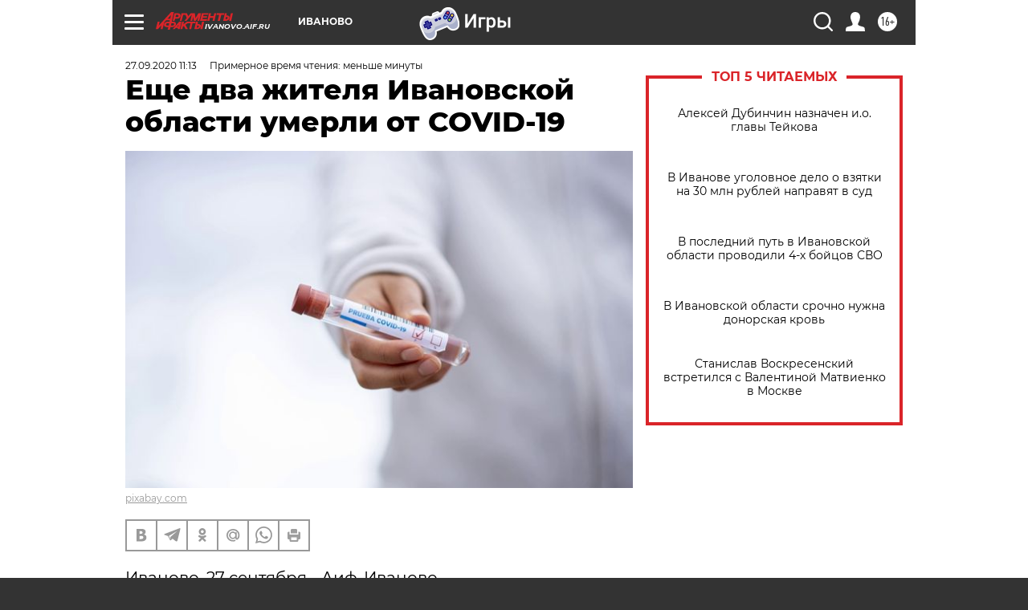

--- FILE ---
content_type: text/html
request_url: https://tns-counter.ru/nc01a**R%3Eundefined*aif_ru/ru/UTF-8/tmsec=aif_ru/327086515***
body_size: -73
content:
E5976C14696FA186X1768923526:E5976C14696FA186X1768923526